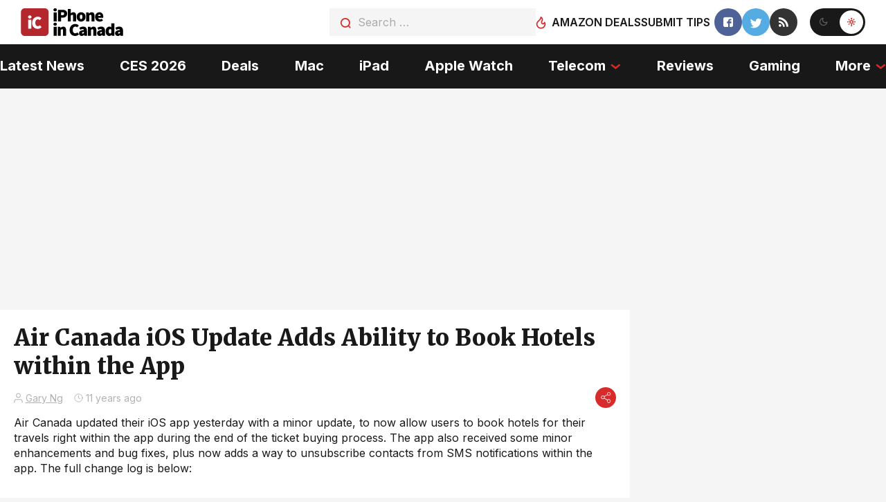

--- FILE ---
content_type: text/plain; charset=utf-8
request_url: https://ads.adthrive.com/http-api/cv2
body_size: 4871
content:
{"om":["-nc8iX5vSM8","088iw0y0","0b0m8l4f","0hly8ynw","0sm4lr19","1","1011_302_56590693","1029_23hg9z77","1029_36uiem7r","1029_49d77ivq","1029_67lvjel9","1029_6dac9fpf","1029_9d44cwg8","1029_9ja0908s","1029_9m0ajsmk","1029_dfomfc7l","1029_disy356v","1029_h7mlnibm","1029_hci1cgdf","1029_ib7yj9pz","1029_ik4xbdmy","1029_jkh1klfj","1029_ni44tv5u","1029_xz9r7goj","10339421-5836009-0","11142692","11896988","11999803","12123650","12142259","124843_8","124844_19","124848_7","124853_7","12gfb8kp","14xoyqyz","1606221","1609898140","1832l91i","1891/84814","18aeykws","1cf03a53-d06d-4ef8-bf39-cb67ea91daa3","1cmuj15l","1dwefsfs","1ftzvfyu","1h7yhpl7","1kpjxj5u","1ktgrre1","1mf0yqqc","202430_200_EAAYACogfp82etiOdza92P7KkqCzDPazG1s0NmTQfyLljZ.q7ScyBDr2wK8_","2132:44129096","2132:45327622","2132:45563097","2132:45878362","222tsaq1","2307:0is68vil","2307:45astvre","2307:7uqs49qv","2307:8fdfc014","2307:9nex8xyd","2307:9nv2s25i","2307:9t6gmxuz","2307:9uqo4ixz","2307:a566o9hb","2307:a7w365s6","2307:c1hsjx06","2307:cqant14y","2307:dt8ncuzh","2307:duxvs448","2307:jwavavoo","2307:v958nz4c","2307:xc88kxs9","2307:yuodkjpp","2307:zxbhetaz","2307:zyycin2s","2409_15064_70_86112923","2409_25495_176_CR52092918","2409_25495_176_CR52092920","2409_25495_176_CR52092956","2409_25495_176_CR52092957","2409_25495_176_CR52092959","2409_25495_176_CR52150651","2409_25495_176_CR52153849","2409_25495_176_CR52175340","2409_25495_176_CR52178316","245841736","246453835","24765543","24765547","24947","25_0cay0bdd","25_53v6aquw","25_99246ezj","25_disy356v","25_f0vd88y1","25_sgaw7i5o","25_utberk8n","25_wnj7sgch","25_ybpe6t9k","25_yi6qlg3p","2711_64_11999803","2760:176_CR52092923","2760:176_CR52092954","2760:176_CR52092959","2760:176_CR52178315","2760:176_CR52178316","28933536","29414696","29414711","2gglwanz","2hs3v22h","2v2984qwpp9","2xe5185b","306_24765477","306_24765548","308_125204_11","32975756","33604871","34534170","3490:CR52175340","34eys5wu","35e0p0kr","3658_15078_cuudl2xr","3658_15078_zyycin2s","3658_211122_rmenh8cz","3658_582283_T26248245","3658_582283_jwavavoo","3658_605322_T26169511","3702_139777_24765456","3702_139777_24765458","3702_139777_24765461","3702_139777_24765466","3702_139777_24765468","3702_139777_24765471","3702_139777_24765477","3702_139777_24765481","3702_139777_24765483","3702_139777_24765488","3702_139777_24765500","3702_139777_24765524","3702_139777_24765530","3702_139777_24765531","3702_139777_24765534","3702_139777_24765537","3702_139777_24765540","3702_139777_24765544","3702_139777_24765546","3702_139777_24765548","3702_139777_24765550","37402906","3745kao5","381513943572","3822:23149016","3822:23421345","3o6augn1","3v2n6fcp","3x7t8epg","4083IP31KS13guenergy_44191","40853565","409_189209","409_189392","409_189398","409_192565","409_216326","409_216396","409_216406","409_216416","409_216506","409_220169","409_220332","409_220344","409_220358","409_223599","409_225978","409_225980","409_225982","409_225987","409_225988","409_226314","409_226320","409_226321","409_226322","409_226324","409_226332","409_226352","409_226361","409_227223","409_227235","409_227239","409_228067","409_228073","409_228077","409_228354","43919974","43919985","44629254","458901553568","47869802","481703827","485027845327","48673705","48u8qn4k","4aqwokyz","4fk9nxse","4lwbfagy","4v2sndv9","51372355","51372410","51699649","521_425_203500","521_425_203509","521_425_203515","521_425_203518","521_425_203535","521_425_203536","521_425_203542","521_425_203633","521_425_203635","521_425_203699","521_425_203730","521_425_203732","521_425_203733","5316_139700_09c5e2a6-47a5-417d-bb3b-2b2fb7fccd1e","5316_139700_25804250-d0ee-4994-aba5-12c4113cd644","5316_139700_4589264e-39c7-4b8f-ba35-5bd3dd2b4e3a","5316_139700_605bf0fc-ade6-429c-b255-6b0f933df765","5316_139700_709d6e02-fb43-40a3-8dee-a3bf34a71e58","5316_139700_cebab8a3-849f-4c71-9204-2195b7691600","5316_139700_d1a8183a-ff72-4a02-b603-603a608ad8c4","5316_139700_d1c1eb88-602b-4215-8262-8c798c294115","5316_139700_de0a26f2-c9e8-45e5-9ac3-efb5f9064703","5316_139700_e3bec6f0-d5db-47c8-9c47-71e32e0abd19","5316_139700_e57da5d6-bc41-40d9-9688-87a11ae6ec85","53786587","53v6aquw","542854698","549410","5510:cymho2zs","5510:quk7w53j","55116643","55116647","55167461","55726194","557_409_216616","557_409_220139","557_409_220149","557_409_220169","557_409_220333","557_409_220343","557_409_220344","557_409_220358","557_409_220368","557_409_223589","557_409_228065","557_409_228077","557_409_228105","557_409_228348","557_409_235268","56071098","5626560653","56341213","56632486","56632487","57149985","59873208","59873222","59873223","59873224","59873227","5buwzcy2","5fz7vp77","5peetwth","60168597","6026500985","6026507537","60504531","60618611","609577512","61210719","6126589183","61464628","616794222","618576351","618876699","619089559","61916223","61916225","61916229","61932925","61932933","61932957","6226505231","6226505235","6226505239","6226507991","6226522289","6226534261","6226534299","624333042214","627225143","627227759","627290883","627309159","627506494","62773723","628359076","628359889","628444259","628444349","628444433","628444439","628456307","628456310","628456313","628456379","628456382","628622163","628622172","628622175","628622178","628622241","628622244","628622247","628622250","628683371","628687043","628687157","628687460","628687463","628803013","628841673","629007394","629009180","629167998","629168001","629168010","629168565","629171196","629171202","62946748","62971378","62978284","62980385","62980391","62981075","651637459","651637461","651637462","659713728691","677843516","680_99480_464327579","680_99480_700109389","681349749","684781858","688070999","696314600","699813340","699824707","6eoyiz62","6mrds7pc","6rbncy53","6wbm92qr","701329615","702397981","702423494","702706717","702706820","702706928","702706966","702712234","702712544","702759138","702759176","702759441","702759566","702759627","702759633","702759712","703427016","730868318350","7354_138543_85445183","736725066639","7821288","7969_149355_45999652","7a0tg1yi","7cmeqmw8","7pmot6qj","7si9m52c","7tdamxuw","8152859","8152879","83442835","83442851","83443095","83443098","84578111","84578143","85540796","85807289","85943309","86470621","86509229","87z6cimm","88o5ox1x","8b5u826e","8e3f3bc5-a898-44dc-bfac-bb271449d04e","8h0jrkwl","8hhia2ai","8linfb0q","8orkh93v","9057/0328842c8f1d017570ede5c97267f40d","9057/211d1f0fa71d1a58cabee51f2180e38f","9059974","9309343","9kq2d07u","9krcxphu","9rvsrrn1","9t6gmxuz","9uqo4ixz","9yffr0hr","Fi4k6hGhFV8","a1vt6lsg","a566o9hb","a7w365s6","aba2019f-6281-47be-be7a-c71da6d2bd66","aca043b8-5a66-4192-82a6-8f08885f03d7","ah70hdon","ajg9cucv","akt5hkea","b3sqze11","b7p9m03s","b90cwbcd","be4hm1i2","bmp4lbzm","bn278v80","bpwmigtk","bwthmrr1","c1hsjx06","c5cpa6lh","cbpj34w8","cd29840m5wq","cqant14y","cr-3djacvciubwe","cr-lg354l2uvergv2","cr-sk14sca2ubwe","cv0zdf6u","cv2huqwc","cymho2zs","d8xpzwgq","daw00eve","dbixvjac","ddr52z0n","djx06q8n","dmoplxrm","dsugp5th","dt8ncuzh","duxvs448","e3tjub8b","e8d8ad2c-c982-4f3c-957e-d6eaff3289cf","extremereach_creative_76559239","f05093fb-765a-43cc-afbf-a8c109f75124","fcn2zae1","fdujxvyb","fe6870d0-95cf-4c99-a8b1-2ccaa16c3c89","fed7581b-6719-4289-961a-b10d43fa77b9","fmbueqst","fmbxvfw0","fqeh4hao","g72svoph","g749lgab","g88ob0qg","gQTLVXipzA0","gb15fest","ge4000vb","gr2aoieq","h4d8w3i0","hf2989ak5dg","hf9ak5dg","hi8yer5p","hqz7anxg","hzonbdnu","i90isgt0","i9hhk5j7","ic7fhmq6","if1t9xaa","iw3id10l","j39smngx","j79rdoed","j9yatsmf","jaj8k9ub","jaz5omfl","jd035jgw","jn1fmpzk","jr169syq","jwavavoo","jyl47760","k0csqwfi","k37d20v0","kecbwzbd","klqiditz","kx5rgl0a","kxghk527","kz8629zd","l0qkeplj","l7bvynpy","l7mctnwu","lc1wx7d6","ldw6o4cm","lp1o53wi","lxoi65lp","m1gs48fk","m9tz4e6u","mcg2cwfw","mfsmf6ch","mle5ha8r","mmr74uc4","mne39gsk","mtsc0nih","n3egwnq7","nkb1xf7m","nnx7xbb1","nr5arrhc","nrx85osr","nv0uqrqm","nv5uhf1y","nzqrrcyz","o0tmxo37","o7df6lpy","ofoon6ir","olgqgevq","oll17vg6","pagvt0pd","piwneqqj","pm9dmfkk","poc1p809","pr3rk44v","puna3ixs","pzgd3hum","q2ekj70j","qa298oxvuy4","qcwx4lfz","qlhur51f","qqvgscdx","r3pg11hn","r9c7nm38","r9y7hwmp","ri6lq5cf","rmenh8cz","rrlikvt1","rtxq1ut9","s4s41bit","sk3ffy7a","sk4ge5lf","t4zab46q","t73gfjqn","ti0s3bz3","tngg25tw","u0txqi6z","u30fsj32","u3i8n6ef","u7p1kjgp","uf7vbcrs","ufe8ea50","ujqkqtnh","urut9okb","usle8ijx","utberk8n","uvn7tvga","uwj1uq9z","v7uhgidt","vk298bkofrf","vzzclsx0","wpkv7ngm","wvye2xa9","wxfnrapl","xies7jcx","xm7awsi7","xtxa8s2d","xwhet1qh","y84e8qjy","yfbsbecw","ygmhp6c6","yi6qlg3p","ykt9wh3r","z7pn5feu","z8hcebyi","zaiy3lqy","zfexqyi5","ztd8ntjh","zw6jpag6","7979132","7979135"],"pmp":[],"adomains":["1md.org","a4g.com","about.bugmd.com","acelauncher.com","adameve.com","adelion.com","adp3.net","advenuedsp.com","aibidauction.com","aibidsrv.com","akusoli.com","allofmpls.org","arkeero.net","ato.mx","avazutracking.net","avid-ad-server.com","avid-adserver.com","avidadserver.com","aztracking.net","bc-sys.com","bcc-ads.com","bidderrtb.com","bidscube.com","bizzclick.com","bkserving.com","bksn.se","brightmountainads.com","bucksense.io","bugmd.com","ca.iqos.com","capitaloneshopping.com","cdn.dsptr.com","clarifion.com","clean.peebuster.com","cotosen.com","cs.money","cwkuki.com","dallasnews.com","dcntr-ads.com","decenterads.com","derila-ergo.com","dhgate.com","dhs.gov","digitaladsystems.com","displate.com","doyour.bid","dspbox.io","envisionx.co","ezmob.com","fla-keys.com","fmlabsonline.com","g123.jp","g2trk.com","gadgetslaboratory.com","gadmobe.com","getbugmd.com","goodtoknowthis.com","gov.il","grosvenorcasinos.com","guard.io","hero-wars.com","holts.com","howto5.io","http://bookstofilm.com/","http://countingmypennies.com/","http://fabpop.net/","http://folkaly.com/","http://gameswaka.com/","http://gowdr.com/","http://gratefulfinance.com/","http://outliermodel.com/","http://profitor.com/","http://tenfactorialrocks.com/","http://vovviral.com/","https://instantbuzz.net/","https://www.royalcaribbean.com/","ice.gov","imprdom.com","justanswer.com","liverrenew.com","longhornsnuff.com","lovehoney.com","lowerjointpain.com","lymphsystemsupport.com","meccabingo.com","media-servers.net","medimops.de","miniretornaveis.com","mobuppsrtb.com","motionspots.com","mygrizzly.com","myiq.com","myrocky.ca","national-lottery.co.uk","nbliver360.com","ndc.ajillionmax.com","nibblr-ai.com","niutux.com","nordicspirit.co.uk","notify.nuviad.com","notify.oxonux.com","own-imp.vrtzads.com","paperela.com","parasiterelief.com","peta.org","pfm.ninja","pixel.metanetwork.mobi","pixel.valo.ai","plannedparenthood.org","plf1.net","plt7.com","pltfrm.click","printwithwave.co","privacymodeweb.com","rangeusa.com","readywind.com","reklambids.com","ri.psdwc.com","royalcaribbean.com","royalcaribbean.com.au","rtb-adeclipse.io","rtb-direct.com","rtb.adx1.com","rtb.kds.media","rtb.reklambid.com","rtb.reklamdsp.com","rtb.rklmstr.com","rtbadtrading.com","rtbsbengine.com","rtbtradein.com","saba.com.mx","safevirus.info","securevid.co","seedtag.com","servedby.revive-adserver.net","shift.com","simple.life","smrt-view.com","swissklip.com","taboola.com","tel-aviv.gov.il","temu.com","theoceanac.com","track-bid.com","trackingintegral.com","trading-rtbg.com","trkbid.com","truthfinder.com","unoadsrv.com","usconcealedcarry.com","uuidksinc.net","vabilitytech.com","vashoot.com","vegogarden.com","viewtemplates.com","votervoice.net","vuse.com","waardex.com","wapstart.ru","wdc.go2trk.com","weareplannedparenthood.org","webtradingspot.com","www.royalcaribbean.com","xapads.com","xiaflex.com","yourchamilia.com"]}